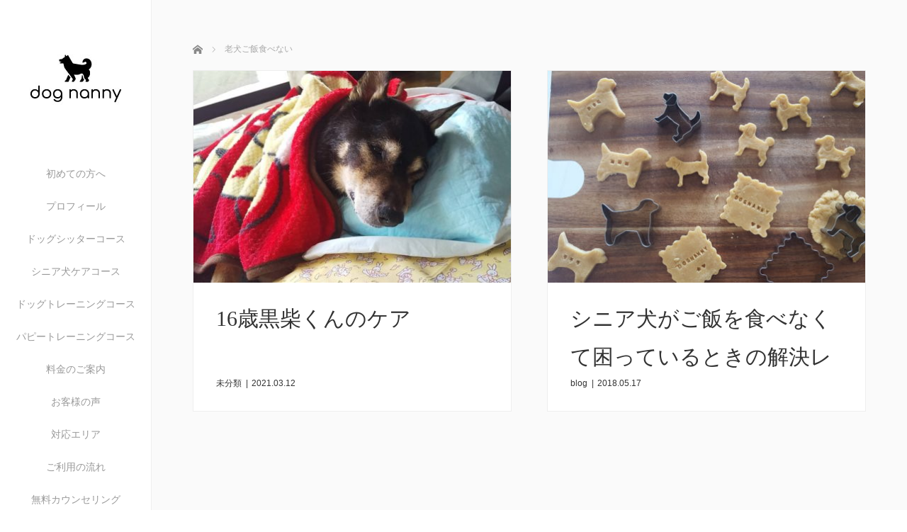

--- FILE ---
content_type: text/html; charset=UTF-8
request_url: http://dog-nanny.com/tag/%E8%80%81%E7%8A%AC%E3%81%94%E9%A3%AF%E9%A3%9F%E3%81%B9%E3%81%AA%E3%81%84/
body_size: 9433
content:
<!DOCTYPE html>
<html class="pc" lang="ja">
<head>
<meta charset="UTF-8">
<!--[if IE]><meta http-equiv="X-UA-Compatible" content="IE=edge"><![endif]-->
<meta name="viewport" content="width=device-width,initial-scale=1.0">
<title>老犬ご飯食べない | 世田谷区 自由が丘 九品仏 等々力 上野毛でペットシッターをお探しなら dog nanny</title>
<meta name="description" content="《世田谷区で人気の女性ペットシッター》長時間ペットシッター・闘病中でお薬投与が必要・老犬介護・散歩代行・しつけ・出張ドッグトレーニング・パピートレーニング・リングドッグ">
<link rel="pingback" href="http://dog-nanny.com/xmlrpc.php">
<meta name='robots' content='max-image-preview:large' />
	<style>img:is([sizes="auto" i], [sizes^="auto," i]) { contain-intrinsic-size: 3000px 1500px }</style>
	
<!-- All in One SEO Pack 2.5 by Michael Torbert of Semper Fi Web Design[222,245] -->
<meta name="keywords"  content="シニア犬,シニア犬ケア,シニア犬介護予防,世田谷区,二子玉川,柴犬,老犬,老犬ご飯食べない,老犬介護,老犬介護予防,未分類,老犬シッター,老犬ペットシッター,老犬相談,老犬食べない,老犬食事,老犬食事レシピ,blog" />

<link rel="canonical" href="http://dog-nanny.com/tag/%e8%80%81%e7%8a%ac%e3%81%94%e9%a3%af%e9%a3%9f%e3%81%b9%e3%81%aa%e3%81%84/" />
			<script type="text/javascript" >
				window.ga=window.ga||function(){(ga.q=ga.q||[]).push(arguments)};ga.l=+new Date;
				ga('create', 'UA-120540959-1', 'auto');
				// Plugins
				
				ga('send', 'pageview');
			</script>
			<script async src="https://www.google-analytics.com/analytics.js"></script>
			<!-- /all in one seo pack -->
<link rel='dns-prefetch' href='//ajax.googleapis.com' />
<link rel="alternate" type="application/rss+xml" title="世田谷区 自由が丘 九品仏 等々力 上野毛でペットシッターをお探しなら dog nanny &raquo; フィード" href="http://dog-nanny.com/feed/" />
<link rel="alternate" type="application/rss+xml" title="世田谷区 自由が丘 九品仏 等々力 上野毛でペットシッターをお探しなら dog nanny &raquo; コメントフィード" href="http://dog-nanny.com/comments/feed/" />
<link rel="alternate" type="application/rss+xml" title="世田谷区 自由が丘 九品仏 等々力 上野毛でペットシッターをお探しなら dog nanny &raquo; 老犬ご飯食べない タグのフィード" href="http://dog-nanny.com/tag/%e8%80%81%e7%8a%ac%e3%81%94%e9%a3%af%e9%a3%9f%e3%81%b9%e3%81%aa%e3%81%84/feed/" />
<script type="text/javascript">
/* <![CDATA[ */
window._wpemojiSettings = {"baseUrl":"https:\/\/s.w.org\/images\/core\/emoji\/16.0.1\/72x72\/","ext":".png","svgUrl":"https:\/\/s.w.org\/images\/core\/emoji\/16.0.1\/svg\/","svgExt":".svg","source":{"concatemoji":"http:\/\/dog-nanny.com\/wp-includes\/js\/wp-emoji-release.min.js?ver=6.8.3"}};
/*! This file is auto-generated */
!function(s,n){var o,i,e;function c(e){try{var t={supportTests:e,timestamp:(new Date).valueOf()};sessionStorage.setItem(o,JSON.stringify(t))}catch(e){}}function p(e,t,n){e.clearRect(0,0,e.canvas.width,e.canvas.height),e.fillText(t,0,0);var t=new Uint32Array(e.getImageData(0,0,e.canvas.width,e.canvas.height).data),a=(e.clearRect(0,0,e.canvas.width,e.canvas.height),e.fillText(n,0,0),new Uint32Array(e.getImageData(0,0,e.canvas.width,e.canvas.height).data));return t.every(function(e,t){return e===a[t]})}function u(e,t){e.clearRect(0,0,e.canvas.width,e.canvas.height),e.fillText(t,0,0);for(var n=e.getImageData(16,16,1,1),a=0;a<n.data.length;a++)if(0!==n.data[a])return!1;return!0}function f(e,t,n,a){switch(t){case"flag":return n(e,"\ud83c\udff3\ufe0f\u200d\u26a7\ufe0f","\ud83c\udff3\ufe0f\u200b\u26a7\ufe0f")?!1:!n(e,"\ud83c\udde8\ud83c\uddf6","\ud83c\udde8\u200b\ud83c\uddf6")&&!n(e,"\ud83c\udff4\udb40\udc67\udb40\udc62\udb40\udc65\udb40\udc6e\udb40\udc67\udb40\udc7f","\ud83c\udff4\u200b\udb40\udc67\u200b\udb40\udc62\u200b\udb40\udc65\u200b\udb40\udc6e\u200b\udb40\udc67\u200b\udb40\udc7f");case"emoji":return!a(e,"\ud83e\udedf")}return!1}function g(e,t,n,a){var r="undefined"!=typeof WorkerGlobalScope&&self instanceof WorkerGlobalScope?new OffscreenCanvas(300,150):s.createElement("canvas"),o=r.getContext("2d",{willReadFrequently:!0}),i=(o.textBaseline="top",o.font="600 32px Arial",{});return e.forEach(function(e){i[e]=t(o,e,n,a)}),i}function t(e){var t=s.createElement("script");t.src=e,t.defer=!0,s.head.appendChild(t)}"undefined"!=typeof Promise&&(o="wpEmojiSettingsSupports",i=["flag","emoji"],n.supports={everything:!0,everythingExceptFlag:!0},e=new Promise(function(e){s.addEventListener("DOMContentLoaded",e,{once:!0})}),new Promise(function(t){var n=function(){try{var e=JSON.parse(sessionStorage.getItem(o));if("object"==typeof e&&"number"==typeof e.timestamp&&(new Date).valueOf()<e.timestamp+604800&&"object"==typeof e.supportTests)return e.supportTests}catch(e){}return null}();if(!n){if("undefined"!=typeof Worker&&"undefined"!=typeof OffscreenCanvas&&"undefined"!=typeof URL&&URL.createObjectURL&&"undefined"!=typeof Blob)try{var e="postMessage("+g.toString()+"("+[JSON.stringify(i),f.toString(),p.toString(),u.toString()].join(",")+"));",a=new Blob([e],{type:"text/javascript"}),r=new Worker(URL.createObjectURL(a),{name:"wpTestEmojiSupports"});return void(r.onmessage=function(e){c(n=e.data),r.terminate(),t(n)})}catch(e){}c(n=g(i,f,p,u))}t(n)}).then(function(e){for(var t in e)n.supports[t]=e[t],n.supports.everything=n.supports.everything&&n.supports[t],"flag"!==t&&(n.supports.everythingExceptFlag=n.supports.everythingExceptFlag&&n.supports[t]);n.supports.everythingExceptFlag=n.supports.everythingExceptFlag&&!n.supports.flag,n.DOMReady=!1,n.readyCallback=function(){n.DOMReady=!0}}).then(function(){return e}).then(function(){var e;n.supports.everything||(n.readyCallback(),(e=n.source||{}).concatemoji?t(e.concatemoji):e.wpemoji&&e.twemoji&&(t(e.twemoji),t(e.wpemoji)))}))}((window,document),window._wpemojiSettings);
/* ]]> */
</script>
<style id='wp-emoji-styles-inline-css' type='text/css'>

	img.wp-smiley, img.emoji {
		display: inline !important;
		border: none !important;
		box-shadow: none !important;
		height: 1em !important;
		width: 1em !important;
		margin: 0 0.07em !important;
		vertical-align: -0.1em !important;
		background: none !important;
		padding: 0 !important;
	}
</style>
<link rel='stylesheet' id='wp-block-library-css' href='http://dog-nanny.com/wp-includes/css/dist/block-library/style.min.css?ver=6.8.3' type='text/css' media='all' />
<style id='classic-theme-styles-inline-css' type='text/css'>
/*! This file is auto-generated */
.wp-block-button__link{color:#fff;background-color:#32373c;border-radius:9999px;box-shadow:none;text-decoration:none;padding:calc(.667em + 2px) calc(1.333em + 2px);font-size:1.125em}.wp-block-file__button{background:#32373c;color:#fff;text-decoration:none}
</style>
<style id='global-styles-inline-css' type='text/css'>
:root{--wp--preset--aspect-ratio--square: 1;--wp--preset--aspect-ratio--4-3: 4/3;--wp--preset--aspect-ratio--3-4: 3/4;--wp--preset--aspect-ratio--3-2: 3/2;--wp--preset--aspect-ratio--2-3: 2/3;--wp--preset--aspect-ratio--16-9: 16/9;--wp--preset--aspect-ratio--9-16: 9/16;--wp--preset--color--black: #000000;--wp--preset--color--cyan-bluish-gray: #abb8c3;--wp--preset--color--white: #ffffff;--wp--preset--color--pale-pink: #f78da7;--wp--preset--color--vivid-red: #cf2e2e;--wp--preset--color--luminous-vivid-orange: #ff6900;--wp--preset--color--luminous-vivid-amber: #fcb900;--wp--preset--color--light-green-cyan: #7bdcb5;--wp--preset--color--vivid-green-cyan: #00d084;--wp--preset--color--pale-cyan-blue: #8ed1fc;--wp--preset--color--vivid-cyan-blue: #0693e3;--wp--preset--color--vivid-purple: #9b51e0;--wp--preset--gradient--vivid-cyan-blue-to-vivid-purple: linear-gradient(135deg,rgba(6,147,227,1) 0%,rgb(155,81,224) 100%);--wp--preset--gradient--light-green-cyan-to-vivid-green-cyan: linear-gradient(135deg,rgb(122,220,180) 0%,rgb(0,208,130) 100%);--wp--preset--gradient--luminous-vivid-amber-to-luminous-vivid-orange: linear-gradient(135deg,rgba(252,185,0,1) 0%,rgba(255,105,0,1) 100%);--wp--preset--gradient--luminous-vivid-orange-to-vivid-red: linear-gradient(135deg,rgba(255,105,0,1) 0%,rgb(207,46,46) 100%);--wp--preset--gradient--very-light-gray-to-cyan-bluish-gray: linear-gradient(135deg,rgb(238,238,238) 0%,rgb(169,184,195) 100%);--wp--preset--gradient--cool-to-warm-spectrum: linear-gradient(135deg,rgb(74,234,220) 0%,rgb(151,120,209) 20%,rgb(207,42,186) 40%,rgb(238,44,130) 60%,rgb(251,105,98) 80%,rgb(254,248,76) 100%);--wp--preset--gradient--blush-light-purple: linear-gradient(135deg,rgb(255,206,236) 0%,rgb(152,150,240) 100%);--wp--preset--gradient--blush-bordeaux: linear-gradient(135deg,rgb(254,205,165) 0%,rgb(254,45,45) 50%,rgb(107,0,62) 100%);--wp--preset--gradient--luminous-dusk: linear-gradient(135deg,rgb(255,203,112) 0%,rgb(199,81,192) 50%,rgb(65,88,208) 100%);--wp--preset--gradient--pale-ocean: linear-gradient(135deg,rgb(255,245,203) 0%,rgb(182,227,212) 50%,rgb(51,167,181) 100%);--wp--preset--gradient--electric-grass: linear-gradient(135deg,rgb(202,248,128) 0%,rgb(113,206,126) 100%);--wp--preset--gradient--midnight: linear-gradient(135deg,rgb(2,3,129) 0%,rgb(40,116,252) 100%);--wp--preset--font-size--small: 13px;--wp--preset--font-size--medium: 20px;--wp--preset--font-size--large: 36px;--wp--preset--font-size--x-large: 42px;--wp--preset--spacing--20: 0.44rem;--wp--preset--spacing--30: 0.67rem;--wp--preset--spacing--40: 1rem;--wp--preset--spacing--50: 1.5rem;--wp--preset--spacing--60: 2.25rem;--wp--preset--spacing--70: 3.38rem;--wp--preset--spacing--80: 5.06rem;--wp--preset--shadow--natural: 6px 6px 9px rgba(0, 0, 0, 0.2);--wp--preset--shadow--deep: 12px 12px 50px rgba(0, 0, 0, 0.4);--wp--preset--shadow--sharp: 6px 6px 0px rgba(0, 0, 0, 0.2);--wp--preset--shadow--outlined: 6px 6px 0px -3px rgba(255, 255, 255, 1), 6px 6px rgba(0, 0, 0, 1);--wp--preset--shadow--crisp: 6px 6px 0px rgba(0, 0, 0, 1);}:where(.is-layout-flex){gap: 0.5em;}:where(.is-layout-grid){gap: 0.5em;}body .is-layout-flex{display: flex;}.is-layout-flex{flex-wrap: wrap;align-items: center;}.is-layout-flex > :is(*, div){margin: 0;}body .is-layout-grid{display: grid;}.is-layout-grid > :is(*, div){margin: 0;}:where(.wp-block-columns.is-layout-flex){gap: 2em;}:where(.wp-block-columns.is-layout-grid){gap: 2em;}:where(.wp-block-post-template.is-layout-flex){gap: 1.25em;}:where(.wp-block-post-template.is-layout-grid){gap: 1.25em;}.has-black-color{color: var(--wp--preset--color--black) !important;}.has-cyan-bluish-gray-color{color: var(--wp--preset--color--cyan-bluish-gray) !important;}.has-white-color{color: var(--wp--preset--color--white) !important;}.has-pale-pink-color{color: var(--wp--preset--color--pale-pink) !important;}.has-vivid-red-color{color: var(--wp--preset--color--vivid-red) !important;}.has-luminous-vivid-orange-color{color: var(--wp--preset--color--luminous-vivid-orange) !important;}.has-luminous-vivid-amber-color{color: var(--wp--preset--color--luminous-vivid-amber) !important;}.has-light-green-cyan-color{color: var(--wp--preset--color--light-green-cyan) !important;}.has-vivid-green-cyan-color{color: var(--wp--preset--color--vivid-green-cyan) !important;}.has-pale-cyan-blue-color{color: var(--wp--preset--color--pale-cyan-blue) !important;}.has-vivid-cyan-blue-color{color: var(--wp--preset--color--vivid-cyan-blue) !important;}.has-vivid-purple-color{color: var(--wp--preset--color--vivid-purple) !important;}.has-black-background-color{background-color: var(--wp--preset--color--black) !important;}.has-cyan-bluish-gray-background-color{background-color: var(--wp--preset--color--cyan-bluish-gray) !important;}.has-white-background-color{background-color: var(--wp--preset--color--white) !important;}.has-pale-pink-background-color{background-color: var(--wp--preset--color--pale-pink) !important;}.has-vivid-red-background-color{background-color: var(--wp--preset--color--vivid-red) !important;}.has-luminous-vivid-orange-background-color{background-color: var(--wp--preset--color--luminous-vivid-orange) !important;}.has-luminous-vivid-amber-background-color{background-color: var(--wp--preset--color--luminous-vivid-amber) !important;}.has-light-green-cyan-background-color{background-color: var(--wp--preset--color--light-green-cyan) !important;}.has-vivid-green-cyan-background-color{background-color: var(--wp--preset--color--vivid-green-cyan) !important;}.has-pale-cyan-blue-background-color{background-color: var(--wp--preset--color--pale-cyan-blue) !important;}.has-vivid-cyan-blue-background-color{background-color: var(--wp--preset--color--vivid-cyan-blue) !important;}.has-vivid-purple-background-color{background-color: var(--wp--preset--color--vivid-purple) !important;}.has-black-border-color{border-color: var(--wp--preset--color--black) !important;}.has-cyan-bluish-gray-border-color{border-color: var(--wp--preset--color--cyan-bluish-gray) !important;}.has-white-border-color{border-color: var(--wp--preset--color--white) !important;}.has-pale-pink-border-color{border-color: var(--wp--preset--color--pale-pink) !important;}.has-vivid-red-border-color{border-color: var(--wp--preset--color--vivid-red) !important;}.has-luminous-vivid-orange-border-color{border-color: var(--wp--preset--color--luminous-vivid-orange) !important;}.has-luminous-vivid-amber-border-color{border-color: var(--wp--preset--color--luminous-vivid-amber) !important;}.has-light-green-cyan-border-color{border-color: var(--wp--preset--color--light-green-cyan) !important;}.has-vivid-green-cyan-border-color{border-color: var(--wp--preset--color--vivid-green-cyan) !important;}.has-pale-cyan-blue-border-color{border-color: var(--wp--preset--color--pale-cyan-blue) !important;}.has-vivid-cyan-blue-border-color{border-color: var(--wp--preset--color--vivid-cyan-blue) !important;}.has-vivid-purple-border-color{border-color: var(--wp--preset--color--vivid-purple) !important;}.has-vivid-cyan-blue-to-vivid-purple-gradient-background{background: var(--wp--preset--gradient--vivid-cyan-blue-to-vivid-purple) !important;}.has-light-green-cyan-to-vivid-green-cyan-gradient-background{background: var(--wp--preset--gradient--light-green-cyan-to-vivid-green-cyan) !important;}.has-luminous-vivid-amber-to-luminous-vivid-orange-gradient-background{background: var(--wp--preset--gradient--luminous-vivid-amber-to-luminous-vivid-orange) !important;}.has-luminous-vivid-orange-to-vivid-red-gradient-background{background: var(--wp--preset--gradient--luminous-vivid-orange-to-vivid-red) !important;}.has-very-light-gray-to-cyan-bluish-gray-gradient-background{background: var(--wp--preset--gradient--very-light-gray-to-cyan-bluish-gray) !important;}.has-cool-to-warm-spectrum-gradient-background{background: var(--wp--preset--gradient--cool-to-warm-spectrum) !important;}.has-blush-light-purple-gradient-background{background: var(--wp--preset--gradient--blush-light-purple) !important;}.has-blush-bordeaux-gradient-background{background: var(--wp--preset--gradient--blush-bordeaux) !important;}.has-luminous-dusk-gradient-background{background: var(--wp--preset--gradient--luminous-dusk) !important;}.has-pale-ocean-gradient-background{background: var(--wp--preset--gradient--pale-ocean) !important;}.has-electric-grass-gradient-background{background: var(--wp--preset--gradient--electric-grass) !important;}.has-midnight-gradient-background{background: var(--wp--preset--gradient--midnight) !important;}.has-small-font-size{font-size: var(--wp--preset--font-size--small) !important;}.has-medium-font-size{font-size: var(--wp--preset--font-size--medium) !important;}.has-large-font-size{font-size: var(--wp--preset--font-size--large) !important;}.has-x-large-font-size{font-size: var(--wp--preset--font-size--x-large) !important;}
:where(.wp-block-post-template.is-layout-flex){gap: 1.25em;}:where(.wp-block-post-template.is-layout-grid){gap: 1.25em;}
:where(.wp-block-columns.is-layout-flex){gap: 2em;}:where(.wp-block-columns.is-layout-grid){gap: 2em;}
:root :where(.wp-block-pullquote){font-size: 1.5em;line-height: 1.6;}
</style>
<link rel='stylesheet' id='contact-form-7-css' href='http://dog-nanny.com/wp-content/plugins/contact-form-7/includes/css/styles.css?ver=5.0.1' type='text/css' media='all' />
<link rel='stylesheet' id='default-icon-styles-css' href='http://dog-nanny.com/wp-content/plugins/svg-vector-icon-plugin/public/../admin/css/wordpress-svg-icon-plugin-style.min.css?ver=6.8.3' type='text/css' media='all' />
<link rel='stylesheet' id='toc-screen-css' href='http://dog-nanny.com/wp-content/plugins/table-of-contents-plus/screen.min.css?ver=1509' type='text/css' media='all' />
<link rel='stylesheet' id='bootstrap.min-css' href='http://dog-nanny.com/wp-content/themes/avalon_tcd040/bootstrap.min.css?ver=2.1.5' type='text/css' media='all' />
<link rel='stylesheet' id='style-css' href='http://dog-nanny.com/wp-content/themes/avalon_tcd040/style.css?ver=2.1.5' type='text/css' media='screen' />
<link rel='stylesheet' id='responsive-css' href='http://dog-nanny.com/wp-content/themes/avalon_tcd040/responsive.css?ver=2.1.5' type='text/css' media='screen and (max-width:1024px)' />
<link rel='stylesheet' id='jquery.fullpage.min-css' href='http://dog-nanny.com/wp-content/themes/avalon_tcd040/jquery.fullpage.min.css?ver=2.1.5' type='text/css' media='all' />
<script type="text/javascript" src="http://dog-nanny.com/wp-includes/js/jquery/jquery.min.js?ver=3.7.1" id="jquery-core-js"></script>
<script type="text/javascript" src="http://dog-nanny.com/wp-includes/js/jquery/jquery-migrate.min.js?ver=3.4.1" id="jquery-migrate-js"></script>
<script type="text/javascript" src="https://ajax.googleapis.com/ajax/libs/jquery/1.12.3/jquery.min.js?ver=6.8.3" id="jquery.min-js"></script>
<script type="text/javascript" src="http://dog-nanny.com/wp-content/themes/avalon_tcd040/js/bootstrap.min.js?ver=2.1.5" id="bootstrap.min-js"></script>
<script type="text/javascript" src="http://dog-nanny.com/wp-content/themes/avalon_tcd040/js/jquery.newsticker.js?ver=2.1.5" id="jquery.newsticker-js"></script>
<script type="text/javascript" src="http://dog-nanny.com/wp-content/themes/avalon_tcd040/js/menu.js?ver=2.1.5" id="menu-js"></script>
<script type="text/javascript" src="http://dog-nanny.com/wp-content/themes/avalon_tcd040/js/jquery.easings.min.js?ver=2.1.5" id="jquery.easings.min-js"></script>
<script type="text/javascript" src="http://dog-nanny.com/wp-content/themes/avalon_tcd040/js/jquery.fullPage.min.js?ver=2.1.5" id="jquery.fullPage.min-js"></script>
<script type="text/javascript" src="http://dog-nanny.com/wp-content/themes/avalon_tcd040/js/scrolloverflow.min.js?ver=2.1.5" id="scrolloverflow.min-js"></script>
<script type="text/javascript" src="http://dog-nanny.com/wp-content/themes/avalon_tcd040/js/jquery.inview.min.js?ver=2.1.5" id="jquery.inview.min-js"></script>
<link rel="https://api.w.org/" href="http://dog-nanny.com/wp-json/" /><link rel="alternate" title="JSON" type="application/json" href="http://dog-nanny.com/wp-json/wp/v2/tags/89" />
<script src="http://dog-nanny.com/wp-content/themes/avalon_tcd040/js/jquery.easing.js?ver=2.1.5"></script>
<script src="http://dog-nanny.com/wp-content/themes/avalon_tcd040/js/jscript.js?ver=2.1.5"></script>
<link rel="stylesheet" media="screen and (max-width:770px)" href="http://dog-nanny.com/wp-content/themes/avalon_tcd040/footer-bar/footer-bar.css?ver=2.1.5">
<script src="http://dog-nanny.com/wp-content/themes/avalon_tcd040/js/comment.js?ver=2.1.5"></script>

<link rel="stylesheet" href="http://dog-nanny.com/wp-content/themes/avalon_tcd040/japanese.css?ver=2.1.5">

<!--[if lt IE 9]>
<script src="http://dog-nanny.com/wp-content/themes/avalon_tcd040/js/html5.js?ver=2.1.5"></script>
<![endif]-->


<script>
 $(document).ready(function() {
     if($(window).width() >= 992) {
         $('#fullpage').fullpage({
            //anchors: ['Page0', 'Page1', 'Page2', 'Page3'],
             lockAnchors: false,
            sectionsColor: ['#FFF', '#FFF', '#FFF', '#FFFFFF'],
             scrollBar: true,
             scrollingSpeed: 1200,
             normalScrollElements: '#section3',
             fitToSection: false,
             easing: 'easeInOutQuart'
         });
     } else {
         $('#fullpage').fullpage({
            //anchors: ['Page0', 'Page1', 'Page2', 'Page3'],
             lockAnchors: false,
            sectionsColor: ['#FFF', '#FFF', '#FFF', '#FFFFFF'],
             scrollBar: true,
             scrollingSpeed: 1000,
             autoScrolling: false,
             fitToSection: false
         });
     }
 });
</script>
<style type="text/css">


.pc #logo_text .logo{font-size:21px; }
.pc #logo_text .desc { font-size:12px; }

.mobile #logo_text .logo{font-size:18px; }

#footer_logo .logo { font-size:40px; }
#footer_logo .desc { font-size:12px; }

.pc #global_menu li a:hover, .pc #global_menu > ul > li.active > a, .post_list li.type1 .meta li a:hover, .post_list li.type2 .meta li a:hover, #footer_menu li a:hover, #home_slider .info_inner .title_link:hover, #post_meta_top a:hover, #bread_crumb li a:hover, #comment_header ul li a:hover, #template1_header .product_cateogry a:hover, #archive_product_list .no_image:hover .title a
 { color:#000000; }

#side_col, #main_content{ background-color: #FFFFFF;}

#global_menu .sub-menu{background: none;}
#global_menu .sub-menu li{background: rgba(0,0,0, 0.5);}
#global_menu .sub-menu li a{color:#FFFFFF !important;}
#global_menu .sub-menu li a:hover{color:#FFFFFF !important; background: #753A00 !important;}

.post_content a { color:#3D93F5; }
#edit-area .headline, .footer_headline, .widget-title, a:hover, .menu_category { color:#000000; }
#return_top a:hover, .next_page_link a:hover, .page_navi a:hover, #index_news_list .archive_link:hover, .pc #index_news_list .news_title a:hover, .box_list_headline .archive_link a:hover, .previous_next_post .previous_post a:hover, .previous_next_post .next_post a:hover,
 #single_product_list .slick-prev:hover, #single_product_list .slick-next:hover, #previous_next_page a:hover, .mobile .template1_content_list .caption a.link:hover, #archive_product_cateogry_menu li a:hover, .pc #archive_product_cateogry_menu li.active > a, .pc #archive_product_cateogry_menu li ul,
  #wp-calendar td a:hover, #wp-calendar #prev a:hover, #wp-calendar #next a:hover, .widget_search #search-btn input:hover, .widget_search #searchsubmit:hover, .side_widget.google_search #searchsubmit:hover,
   #submit_comment:hover, #post_pagination a:hover, #post_pagination p, .mobile a.category_menu_button:hover, .mobile a.category_menu_button.active, .user_sns li a:hover
    { background-color:#000000; }



/*#edit-area .top-blog-list .headline{ color:#000000; }*/
.page-title, .headline, #edit-area .headline, .header-title, .blog-title, .related-posts-title, .widget-title{
    font-weight: 500; font-family: "Times New Roman" , "游明朝" , "Yu Mincho" , "游明朝体" , "YuMincho" , "ヒラギノ明朝 Pro W3" , "Hiragino Mincho Pro" , "HiraMinProN-W3" , "HGS明朝E" , "ＭＳ Ｐ明朝" , "MS PMincho" , serif;}
.blog-title{ font-size: 30px; }
.page-title{ font-size: 18px; }
.post_content{ font-size: 14px; }

.store-information01 { background-color:#000000; }
.page_navi li .current { background-color:#000000; }

#comment_textarea textarea:focus, #guest_info input:focus
 { border-color:#000000; }

.pc #archive_product_cateogry_menu li ul a:hover
 { background-color:#000000; color:#999999; }

#previous_next_post .prev_post:hover, #previous_next_post .next_post:hover { background-color:#000000;}
.related-posts-title { color:#000000;}

/*.btn_gst:hover { color:#000000!important;}*/

.footer_menu li.no_link a { color:#000000; }
#global_menu ul li.no_link > a { color:#000000; }

.blog-title a:hover, .blog-meta a:hover, .entry-meta a:hover, #post_meta_bottom a:hover { color: #000000; }

#global_menu a, .store-information, .store-information02, .store-information a, .store-information02 a,
.store-information .store-tel, .store-information02 .store-tel, .store-information .store-tel a, .store-information02 .store-tel a
  {color:#999999 !important;}

@media screen and (max-width: 1024px) {
 #global_menu a { color: #FFFFFF !important; background: #000000 !important; border-color:  #000000; }
 .mobile #global_menu a:hover { color: #FFFFFF !important; background-color:#753A00 !important; }
 #global_menu li:before { color: #FFFFFF !important; }
 #global_menu .child_menu_button .icon:before { color: #FFFFFF !important; }
 #global_menu .sub-menu li a{background: rgba(0,0,0, 0.5) !important;}
}

@media screen and (min-width:1025px) {
 .store-information01 .store-tel, .store-information01 .store-tel a { color:#ffffff !important; }
}

#page_header .title { font-size:18px; }
#article .post_content { font-size:14px; }


.store-information .store-name, .store-information02 .store-name{ font-size:16px; }
.store-address{ font-size:12px; }
.store-information .store-tel, .store-information02 .store-tel{ font-size:30px; }
.store-information .store-tel span, .store-information02 .store-tel span{ font-size:12px; }

.store-information01{ font-size:12px; }
.store-information01 .store-name{ font-size:14px; }
.store-information01 .store-tel{ font-size:24px; }

    @media screen and (max-width: 1024px) {
        #main_col {top: auto !important;}
    }


#site_loader_spinner { border:4px solid rgba(0,0,0,0.2); border-top-color:#000000; }

.hvr_ef3 .img-wrap:hover img{
    -webkit-transform: scale(1.2);
    transform: scale(1.2);
}











</style>

</head>
<body class="archive tag tag-89 wp-theme-avalon_tcd040 font_yugothic">
<div id="site_loader_overlay"><div id="site_loader_spinner"></div></div>
<div id="site_wrap">
	<div id="main_content" class="clearfix row no-gutters">
		<!-- side col -->
		<div id="side_col" class="col-md-2 side_col_left">
	<!-- logo -->
	<div id="logo_image">
 <h1 class="logo">
  <a href="http://dog-nanny.com/" title="世田谷区 自由が丘 九品仏 等々力 上野毛でペットシッターをお探しなら dog nanny" data-label="世田谷区 自由が丘 九品仏 等々力 上野毛でペットシッターをお探しなら dog nanny"><img class="h_logo" src="http://dog-nanny.com/wp-content/uploads/2018/04/名称未設定-1.jpg?1769106424" alt="世田谷区 自由が丘 九品仏 等々力 上野毛でペットシッターをお探しなら dog nanny" title="世田谷区 自由が丘 九品仏 等々力 上野毛でペットシッターをお探しなら dog nanny" /></a>
 </h1>
</div>
	
	<a href="#" class="menu_button pc-none"><span>menu</span></a>
	<div id="global_menu" class="clearfix">
					<ul id="menu-menu-1" class="menu"><li id="menu-item-55" class="menu-item menu-item-type-post_type menu-item-object-page menu-item-55"><a href="http://dog-nanny.com/forfirst/">初めての方へ</a></li>
<li id="menu-item-54" class="menu-item menu-item-type-post_type menu-item-object-page menu-item-54"><a href="http://dog-nanny.com/profile/">プロフィール</a></li>
<li id="menu-item-574" class="menu-item menu-item-type-post_type menu-item-object-page menu-item-574"><a href="http://dog-nanny.com/%e3%83%89%e3%83%83%e3%82%b0%e3%82%b7%e3%83%83%e3%82%bf%e3%83%bc%e3%82%b3%e3%83%bc%e3%82%b9/">ドッグシッターコース</a></li>
<li id="menu-item-573" class="menu-item menu-item-type-post_type menu-item-object-page menu-item-573"><a href="http://dog-nanny.com/%e3%82%b7%e3%83%8b%e3%82%a2%e7%8a%ac%e3%82%b1%e3%82%a2%e3%82%b3%e3%83%bc%e3%82%b9/">シニア犬ケアコース</a></li>
<li id="menu-item-575" class="menu-item menu-item-type-post_type menu-item-object-page menu-item-575"><a href="http://dog-nanny.com/%e3%83%89%e3%83%83%e3%82%b0%e3%83%88%e3%83%ac%e3%83%bc%e3%83%8b%e3%83%b3%e3%82%b0%e3%82%b3%e3%83%bc%e3%82%b9/">ドッグトレーニングコース</a></li>
<li id="menu-item-576" class="menu-item menu-item-type-post_type menu-item-object-page menu-item-576"><a href="http://dog-nanny.com/%e3%83%91%e3%83%94%e3%83%bc%e3%83%88%e3%83%ac%e3%83%bc%e3%83%8b%e3%83%b3%e3%82%b0%e3%82%b3%e3%83%bc%e3%82%b9/">パピートレーニングコース</a></li>
<li id="menu-item-4846" class="menu-item menu-item-type-post_type menu-item-object-page menu-item-4846"><a href="http://dog-nanny.com/%e6%96%99%e9%87%91%e3%81%ae%e3%81%94%e6%a1%88%e5%86%85/">料金のご案内</a></li>
<li id="menu-item-118" class="menu-item menu-item-type-taxonomy menu-item-object-category menu-item-118"><a href="http://dog-nanny.com/category/%e3%81%8a%e5%ae%a2%e6%a7%98%e3%81%ae%e5%a3%b0/">お客様の声</a></li>
<li id="menu-item-70" class="menu-item menu-item-type-post_type menu-item-object-page menu-item-70"><a href="http://dog-nanny.com/area/">対応エリア</a></li>
<li id="menu-item-110" class="menu-item menu-item-type-post_type menu-item-object-page menu-item-110"><a href="http://dog-nanny.com/flow/">ご利用の流れ</a></li>
<li id="menu-item-62" class="menu-item menu-item-type-post_type menu-item-object-page menu-item-62"><a href="http://dog-nanny.com/menu/">無料カウンセリング</a></li>
<li id="menu-item-88" class="menu-item menu-item-type-post_type menu-item-object-page menu-item-88"><a href="http://dog-nanny.com/contact/">ご予約・お問い合わせ</a></li>
<li id="menu-item-726" class="menu-item menu-item-type-post_type menu-item-object-page current_page_parent menu-item-726"><a href="http://dog-nanny.com/blog/">ブログ一覧ページ</a></li>
<li id="menu-item-84" class="menu-item menu-item-type-post_type menu-item-object-page menu-item-84"><a href="http://dog-nanny.com/qa/">Q&#038;A</a></li>
</ul>			</div>
	<!-- social button -->
	<ul class="user_sns clearfix sp-none">
				<li class="facebook"><a href="http://www.facebook.com/eriko.sugawara.399" target="_blank"><span>Facebook</span></a></li>		<li class="insta"><a href="http://www.instagram.com/dognanny_eriko/" target="_blank"><span>Instagram</span></a></li>							</ul>
	<div class="store-information sp-none">
							</div>
</div>
		<!-- main col -->
				<div id="main_col" class="col-md-10 main_col_right">
<div id="header" class="header-blog mb50">
	</div>
<div id="edit-area">
	<div class="container">
		
<ul id="bread_crumb" class="clearfix">
 <li itemscope="itemscope" itemtype="http://data-vocabulary.org/Breadcrumb" class="home"><a itemprop="url" href="http://dog-nanny.com/"><span itemprop="title">ホーム</span></a></li>

 <li class="last">老犬ご飯食べない</li>

</ul>
																			<div class="row">				<div class="col-sm-6 archive_post">
					<article class="blog-item">
						<a class="hvr_ef3" href="http://dog-nanny.com/16%e6%ad%b3%e9%bb%92%e6%9f%b4%e3%81%8f%e3%82%93%e3%81%ae%e3%82%b1%e3%82%a2/">
							<div class="img-wrap">
								<img class="blog-image" src="http://dog-nanny.com/wp-content/uploads/2021/03/IMG_20210311_165821_539-450x300.jpg" alt="16歳黒柴くんのケア" />							</div>
							<div class="blog-content">
								<h3 class="blog-title"><a href="http://dog-nanny.com/16%e6%ad%b3%e9%bb%92%e6%9f%b4%e3%81%8f%e3%82%93%e3%81%ae%e3%82%b1%e3%82%a2/">16歳黒柴くんのケア</a></h3>
								<p class="blog-meta">
																			<span class="blog-category"><a href="http://dog-nanny.com/category/%e6%9c%aa%e5%88%86%e9%a1%9e/" rel="category tag">未分類</a></span> | <time class="blog-date" datetime="2021-03-12">2021.03.12</time>
																	</p>
							</div>
						</a>
					</article>
				</div>
															<div class="col-sm-6 archive_post">
					<article class="blog-item">
						<a class="hvr_ef3" href="http://dog-nanny.com/%e3%82%b7%e3%83%8b%e3%82%a2%e7%8a%ac%e3%81%8c%e3%81%94%e9%a3%af%e3%82%92%e9%a3%9f%e3%81%b9%e3%81%aa%e3%81%8f%e3%81%a6%e5%9b%b0%e3%81%a3%e3%81%a6%e3%81%84%e3%82%8b%e3%81%a8%e3%81%8d%e3%81%ae%e8%a7%a3/">
							<div class="img-wrap">
								<img class="blog-image" src="http://dog-nanny.com/wp-content/uploads/2018/05/18-05-16-11-56-15-874_photo-450x300.jpg" alt="シニア犬がご飯を食べなくて困っているときの解決レシピ集" />							</div>
							<div class="blog-content">
								<h3 class="blog-title"><a href="http://dog-nanny.com/%e3%82%b7%e3%83%8b%e3%82%a2%e7%8a%ac%e3%81%8c%e3%81%94%e9%a3%af%e3%82%92%e9%a3%9f%e3%81%b9%e3%81%aa%e3%81%8f%e3%81%a6%e5%9b%b0%e3%81%a3%e3%81%a6%e3%81%84%e3%82%8b%e3%81%a8%e3%81%8d%e3%81%ae%e8%a7%a3/">シニア犬がご飯を食べなくて困っているときの解決レシピ集</a></h3>
								<p class="blog-meta">
																			<span class="blog-category"><a href="http://dog-nanny.com/category/blog/" rel="category tag">blog</a></span> | <time class="blog-date" datetime="2018-05-17">2018.05.17</time>
																	</p>
							</div>
						</a>
					</article>
				</div>
				</div>										<div class="page_navi clearfix">
					</div>
	</div>
</div><!-- / #edit-area -->

<div id="footer">
                  <div class="container">
                  <div id="footer_logo" class="align1 mb60 sp-none">
                <div class="logo_area">
 <p class="logo"><a href="http://dog-nanny.com/" title="世田谷区 自由が丘 九品仏 等々力 上野毛でペットシッターをお探しなら dog nanny"><img class="f_logo" src="http://dog-nanny.com/wp-content/uploads/2018/04/300×120.png?1769106424" alt="世田谷区 自由が丘 九品仏 等々力 上野毛でペットシッターをお探しなら dog nanny" title="世田谷区 自由が丘 九品仏 等々力 上野毛でペットシッターをお探しなら dog nanny" /></a></p>
</div>
            </div>
            <div class="row">
                <div id="footer_menu" class="clearfix">
                                </div><!-- / #footer_menu -->
            </div>
        </div><!-- / .container -->
        <div class="store-information02 mt50 mb20 pc-none">
                            </div>
    <ul class="user_sns pc-none clearfix">
                <li class="facebook"><a href="http://www.facebook.com/eriko.sugawara.399" target="_blank"><span>Facebook</span></a></li>        <li class="insta"><a href="http://www.instagram.com/dognanny_eriko/" target="_blank"><span>Instagram</span></a></li>                            </ul>
            <p class="store-information01 sp-none">
            <span class="store-name"></span>
            <span class="store-address"></span>TEL.<span class="store-tel"></span>
        </p>
        <p id="copyright">&copy;&nbsp;世田谷区 自由が丘 九品仏 等々力 上野毛でペットシッターをお探しなら dog nanny All Rights Reserved.</p>
</div><!-- / #footer -->

 <div id="return_top">
  <a href="#body"><span>PAGE TOP</span></a>
 </div>

</div><!-- / #main_col -->
</div><!-- / #main_content -->
</div><!-- / #site_wrap -->


<script>
jQuery(document).ready(function($){

  $(window).load(function () {
    $('#site_loader_spinner').delay(600).fadeOut(400);
    $('#site_loader_overlay').delay(900).fadeOut(800);
    $('#site_wrap').css('display', 'block');
		if ($('.pb_slider').length) {
			$('.pb_slider').slick('setPosition');
			$('.pb_slider_nav').slick('setPosition');
		}
  });
  $(function(){
    setTimeout(function(){
      $('#site_loader_spinner').delay(600).fadeOut(400);
      $('#site_loader_overlay').delay(900).fadeOut(800);
      $('#site_wrap').css('display', 'block');
    }, 3000);
  });
});
var timer = false;
 jQuery(window).on('load resize', function(){
     if (timer !== false) {
         clearTimeout(timer);
     }
     timer = setTimeout(function() {
         var h = $(window).height();
         var w = $(window).width();
         var x = 500;
         if(h<x){
             $('#side_col').css('position', 'relative');
             $('#side_col .store-information').css('position', 'relative');
         }
    }, 200);
});
</script>
<script type="speculationrules">
{"prefetch":[{"source":"document","where":{"and":[{"href_matches":"\/*"},{"not":{"href_matches":["\/wp-*.php","\/wp-admin\/*","\/wp-content\/uploads\/*","\/wp-content\/*","\/wp-content\/plugins\/*","\/wp-content\/themes\/avalon_tcd040\/*","\/*\\?(.+)"]}},{"not":{"selector_matches":"a[rel~=\"nofollow\"]"}},{"not":{"selector_matches":".no-prefetch, .no-prefetch a"}}]},"eagerness":"conservative"}]}
</script>
<script type="text/javascript" id="contact-form-7-js-extra">
/* <![CDATA[ */
var wpcf7 = {"apiSettings":{"root":"http:\/\/dog-nanny.com\/wp-json\/contact-form-7\/v1","namespace":"contact-form-7\/v1"},"recaptcha":{"messages":{"empty":"\u3042\u306a\u305f\u304c\u30ed\u30dc\u30c3\u30c8\u3067\u306f\u306a\u3044\u3053\u3068\u3092\u8a3c\u660e\u3057\u3066\u304f\u3060\u3055\u3044\u3002"}}};
/* ]]> */
</script>
<script type="text/javascript" src="http://dog-nanny.com/wp-content/plugins/contact-form-7/includes/js/scripts.js?ver=5.0.1" id="contact-form-7-js"></script>
<script type="text/javascript" id="toc-front-js-extra">
/* <![CDATA[ */
var tocplus = {"visibility_show":"show","visibility_hide":"hide","width":"Auto"};
/* ]]> */
</script>
<script type="text/javascript" src="http://dog-nanny.com/wp-content/plugins/table-of-contents-plus/front.min.js?ver=1509" id="toc-front-js"></script>
</body>
</html>


--- FILE ---
content_type: text/plain
request_url: https://www.google-analytics.com/j/collect?v=1&_v=j102&a=2121326353&t=pageview&_s=1&dl=http%3A%2F%2Fdog-nanny.com%2Ftag%2F%25E8%2580%2581%25E7%258A%25AC%25E3%2581%2594%25E9%25A3%25AF%25E9%25A3%259F%25E3%2581%25B9%25E3%2581%25AA%25E3%2581%2584%2F&ul=en-us%40posix&dt=%E8%80%81%E7%8A%AC%E3%81%94%E9%A3%AF%E9%A3%9F%E3%81%B9%E3%81%AA%E3%81%84%20%7C%20%E4%B8%96%E7%94%B0%E8%B0%B7%E5%8C%BA%20%E8%87%AA%E7%94%B1%E3%81%8C%E4%B8%98%20%E4%B9%9D%E5%93%81%E4%BB%8F%20%E7%AD%89%E3%80%85%E5%8A%9B%20%E4%B8%8A%E9%87%8E%E6%AF%9B%E3%81%A7%E3%83%9A%E3%83%83%E3%83%88%E3%82%B7%E3%83%83%E3%82%BF%E3%83%BC%E3%82%92%E3%81%8A%E6%8E%A2%E3%81%97%E3%81%AA%E3%82%89%20dog%20nanny&sr=1280x720&vp=1280x720&_u=IEBAAEABAAAAACAAI~&jid=21695862&gjid=1156593271&cid=983604576.1769106425&tid=UA-120540959-1&_gid=1307107654.1769106425&_r=1&_slc=1&z=733421452
body_size: -449
content:
2,cG-CXT20F0DKD